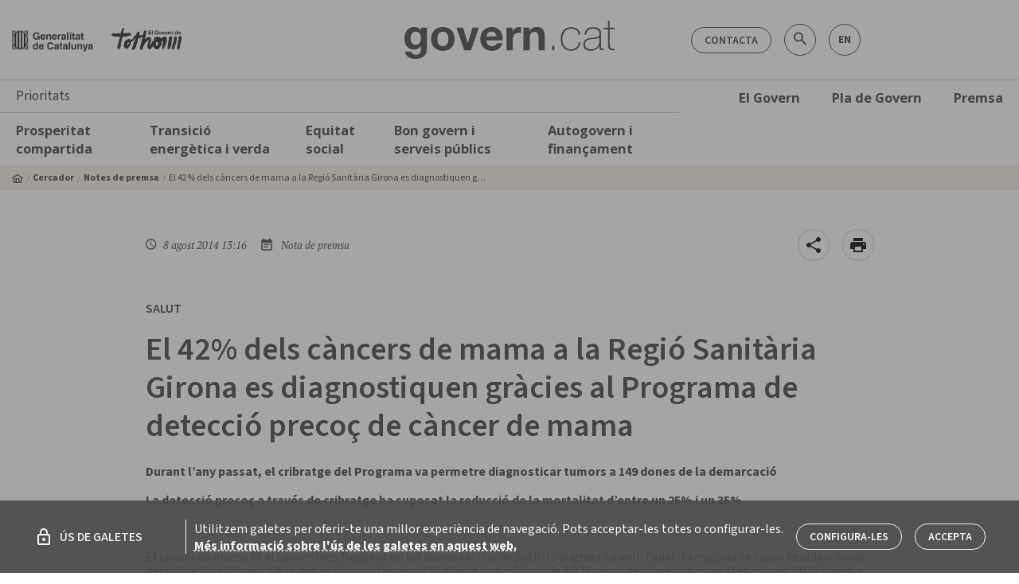

--- FILE ---
content_type: application/javascript; charset=UTF-8
request_url: https://govern.cat/gov/runtime-es2015.333f6ccc0acf884fa5a4.js
body_size: 2485
content:
!function(e){function r(r){for(var n,u,c=r[0],f=r[1],i=r[2],l=0,p=[];l<c.length;l++)u=c[l],Object.prototype.hasOwnProperty.call(o,u)&&o[u]&&p.push(o[u][0]),o[u]=0;for(n in f)Object.prototype.hasOwnProperty.call(f,n)&&(e[n]=f[n]);for(d&&d(r);p.length;)p.shift()();return a.push.apply(a,i||[]),t()}function t(){for(var e,r=0;r<a.length;r++){for(var t=a[r],n=!0,c=1;c<t.length;c++)0!==o[t[c]]&&(n=!1);n&&(a.splice(r--,1),e=u(u.s=t[0]))}return e}var n={},o={1:0},a=[];function u(r){if(n[r])return n[r].exports;var t=n[r]={i:r,l:!1,exports:{}};return e[r].call(t.exports,t,t.exports,u),t.l=!0,t.exports}u.e=function(e){var r=[],t=o[e];if(0!==t)if(t)r.push(t[2]);else{var n=new Promise((function(r,n){t=o[e]=[r,n]}));r.push(t[2]=n);var a,c=document.createElement("script");c.charset="utf-8",c.timeout=120,u.nc&&c.setAttribute("nonce",u.nc),c.src=function(e){return u.p+""+({0:"common"}[e]||e)+"-es2015."+{0:"f340c5312b168d97a50e",6:"96b409840ca9ad982726",7:"afdaec205f61a590698f",8:"dee24095f8ad02a8e37e",9:"491738d43da951e55dfc",10:"6bab53a09009c962a77e",11:"c4ea90bd302d3bfa70f5",12:"721e0eb0e88055cc5890",13:"a2f95eeedd4493d602d6",14:"a056b77abf1c77e49578",15:"f761f0b80df872db7923",16:"b16a72799de8a47f0ec7",17:"97ea9b1a0e918b8eaa7c",18:"0e9ba76b1d285e4b0b44"}[e]+".js"}(e);var f=new Error;a=function(r){c.onerror=c.onload=null,clearTimeout(i);var t=o[e];if(0!==t){if(t){var n=r&&("load"===r.type?"missing":r.type),a=r&&r.target&&r.target.src;f.message="Loading chunk "+e+" failed.\n("+n+": "+a+")",f.name="ChunkLoadError",f.type=n,f.request=a,t[1](f)}o[e]=void 0}};var i=setTimeout((function(){a({type:"timeout",target:c})}),12e4);c.onerror=c.onload=a,document.head.appendChild(c)}return Promise.all(r)},u.m=e,u.c=n,u.d=function(e,r,t){u.o(e,r)||Object.defineProperty(e,r,{enumerable:!0,get:t})},u.r=function(e){"undefined"!=typeof Symbol&&Symbol.toStringTag&&Object.defineProperty(e,Symbol.toStringTag,{value:"Module"}),Object.defineProperty(e,"__esModule",{value:!0})},u.t=function(e,r){if(1&r&&(e=u(e)),8&r)return e;if(4&r&&"object"==typeof e&&e&&e.__esModule)return e;var t=Object.create(null);if(u.r(t),Object.defineProperty(t,"default",{enumerable:!0,value:e}),2&r&&"string"!=typeof e)for(var n in e)u.d(t,n,(function(r){return e[r]}).bind(null,n));return t},u.n=function(e){var r=e&&e.__esModule?function(){return e.default}:function(){return e};return u.d(r,"a",r),r},u.o=function(e,r){return Object.prototype.hasOwnProperty.call(e,r)},u.p="",u.oe=function(e){throw console.error(e),e};var c=window.webpackJsonp=window.webpackJsonp||[],f=c.push.bind(c);c.push=r,c=c.slice();for(var i=0;i<c.length;i++)r(c[i]);var d=f;t()}([]);

--- FILE ---
content_type: application/javascript; charset=UTF-8
request_url: https://govern.cat/gov/common-es2015.f340c5312b168d97a50e.js
body_size: 773
content:
(window.webpackJsonp=window.webpackJsonp||[]).push([[0],{CDEU:function(t,n,e){"use strict";e.d(n,"a",(function(){return s}));var r=e("AzbM"),o=e("fXoL"),c=e("tyNb");let s=(()=>{class t extends r.z{constructor(t,n,e){super(t,n),this.injector=t,this.router=n,this.route=e,this.mapResult=t=>{const n=this.setResult(t);return n&&n.content&&n.content.length&&(n.content[0].highlighted=0===Object.keys(this.route.snapshot.queryParams).length),n}}}return t.\u0275fac=function(n){return new(n||t)(o.fc(o.r),o.fc(c.b),o.fc(c.a))},t.\u0275prov=o.Nb({token:t,factory:t.\u0275fac,providedIn:"root"}),t})()},Ptn2:function(t,n,e){"use strict";e.d(n,"a",(function(){return c}));var r=e("AzbM"),o=e("fXoL");let c=(()=>{class t{getNews(t,n){const e=new r.cb(t);return Object.keys(n).forEach(t=>{e[t]=n[t]}),e}}return t.\u0275fac=function(n){return new(n||t)},t.\u0275prov=o.Nb({token:t,factory:t.\u0275fac,providedIn:"root"}),t})()}}]);